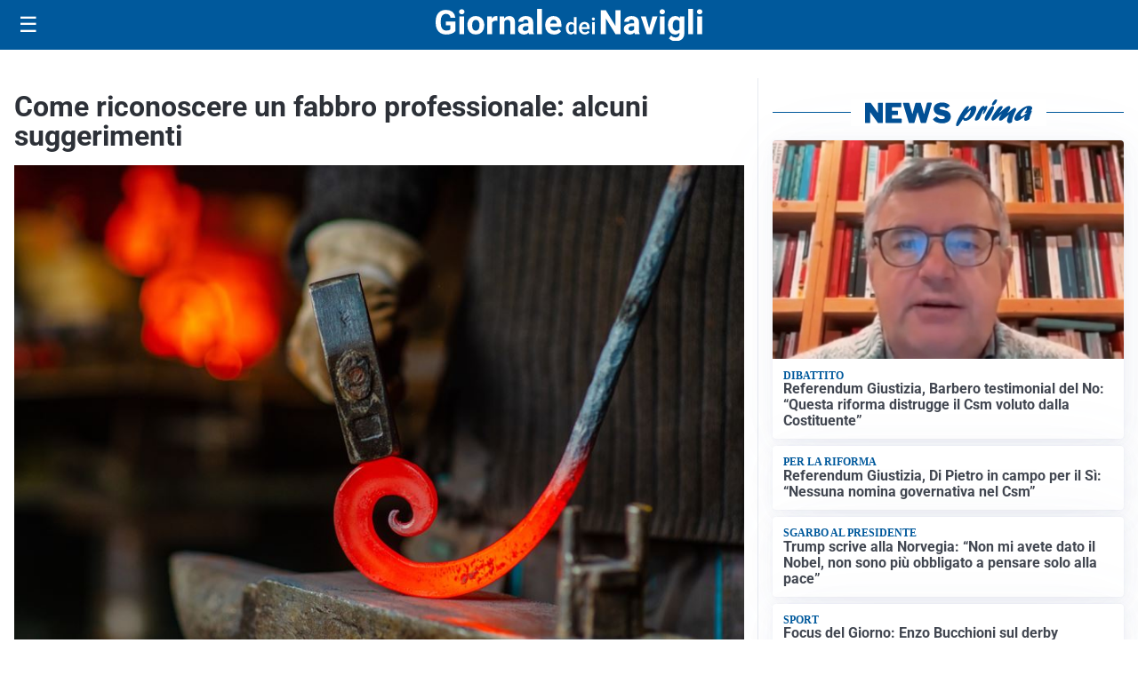

--- FILE ---
content_type: text/html; charset=utf8
request_url: https://giornaledeinavigli.it/media/my-theme/widgets/list-posts/sidebar-video-piu-visti.html?ts=29480439
body_size: 681
content:
<div class="widget-title"><span>Video più visti</span></div>
<div class="widget-sidebar-featured-poi-lista">
            
                    <article class="featured">
                <a href="https://giornaledeinavigli.it/sanita/medici-e-medicina-la-neurochirurgia-apre-il-viaggio-nella-scienza-raccontata-in-tv/">
                                            <figure><img width="480" height="300" src="https://giornaledeinavigli.it/media/2026/01/WhatsApp-Image-2026-01-12-at-10.00.11-AM-480x300.jpeg" class="attachment-thumbnail size-thumbnail wp-post-image" alt="“Medici e Medicina”: la neurochirurgia apre il viaggio nella scienza raccontata in Tv" loading="lazy" sizes="(max-width: 480px) 480px, (max-width: 1024px) 640px, 1280px" decoding="async" /></figure>
                                        <div class="post-meta">
                                                    <span class="lancio">televisione</span>
                                                <h3>“Medici e Medicina”: la neurochirurgia apre il viaggio nella scienza raccontata in Tv</h3>
                    </div>
                </a>
            </article>
                    
                    <article class="compact">
                <a href="https://giornaledeinavigli.it/cronaca/spaccio-nel-parco-del-giambellino-arrestato-24enne/">
                    <div class="post-meta">
                                                    <span class="lancio">operazione antidroga</span>
                                                <h3>Spaccio nel parco del Giambellino, arrestato 24enne</h3>
                    </div>
                </a>
            </article>
                    
                    <article class="compact">
                <a href="https://giornaledeinavigli.it/cronaca/milano-ha-salutato-chiara-e-achille-il-dolore-della-citta-riempie-due-chiese/">
                    <div class="post-meta">
                                                    <span class="lancio">Due chiese gremite, un solo lutto</span>
                                                <h3>Milano ha salutato Chiara e Achille, il dolore della città riempie due chiese</h3>
                    </div>
                </a>
            </article>
            </div>

<div class="widget-footer"><a role="button" href="/multimedia/video/" class="outline widget-more-button">Altri video</a></div>